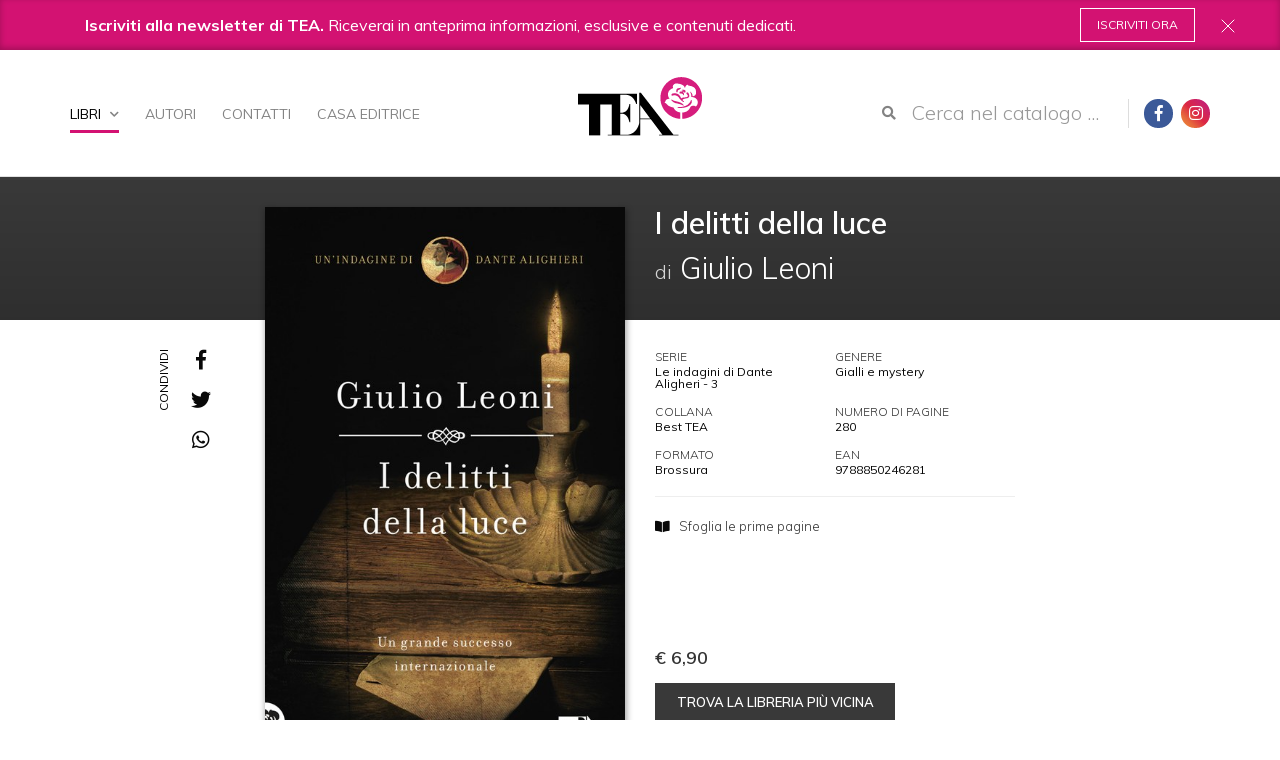

--- FILE ---
content_type: text/html;charset=utf-8
request_url: https://www.tealibri.it/libri/i-delitti-della-luce-9788850246281
body_size: 7010
content:
<!doctype html><html xmlns="http://www.w3.org/1999/xhtml" lang="it"> <head><meta charset="utf-8"><meta http-equiv="X-UA-Compatible" content="IE=edge"><meta name="viewport" content="width=device-width, initial-scale=1"><meta name="format-detection" content="telephone=no"><!-- Google Tag Manager --><script>(function(w,d,s,l,i){w[l]=w[l]||[];w[l].push({'gtm.start':
new Date().getTime(),event:'gtm.js'});var f=d.getElementsByTagName(s)[0],
j=d.createElement(s),dl=l!='dataLayer'?'&l='+l:'';j.async=true;j.src=
'https://www.googletagmanager.com/gtm.js?id='+i+dl;f.parentNode.insertBefore(j,f);
})(window,document,'script','dataLayer','GTM-MZ4H8TQ');</script><!-- End Google Tag Manager --><link href="https://fonts.googleapis.com/css?family=Muli:300,400,600,700,800,900|Belgrano" rel="stylesheet"><base href="https://www.tealibri.it/libri/i-delitti-della-luce-9788850246281"><!--[if lt IE 7]></base><![endif]--><meta property="og:title" content="TEA - I delitti della luce"><meta property="og:url" content="https://www.tealibri.it/libri/i-delitti-della-luce-9788850246281"><meta property="og:image" content="https://www.tealibri.it/libri/i-delitti-della-luce-9788850246281/image_large"><meta property="og:site_name" content="tealibri.it"><meta property="og:locale" content="it_IT"><title>Giulio Leoni - I delitti della luce &mdash; TEA Libri</title><link rel="stylesheet" type="text/css" href="https://www.tealibri.it/portal_css/TEA%20-%20Site%20Package/++resource++tea.site.fonts/css/dripicons.css"><link rel="stylesheet" type="text/css" href="https://www.tealibri.it/portal_css/TEA%20-%20Site%20Package/++resource++tea.site.fonts/css/fontawesome.min.css"><link rel="stylesheet" type="text/css" href="https://www.tealibri.it/portal_css/TEA%20-%20Site%20Package/++resource++tea.site.stylesheets/slick.css"><link rel="stylesheet" type="text/css" href="https://www.tealibri.it/portal_css/TEA%20-%20Site%20Package/++resource++tea.site.stylesheets/magnific-popup.css"><link rel="stylesheet" type="text/css" href="https://www.tealibri.it/portal_css/TEA%20-%20Site%20Package/bootstrap.css"><link rel="stylesheet" type="text/css" href="https://www.tealibri.it/portal_css/TEA%20-%20Site%20Package/base.css"><link rel="stylesheet" type="text/css" href="https://www.tealibri.it/portal_css/TEA%20-%20Site%20Package/public.css"><link rel="stylesheet" type="text/css" href="https://www.tealibri.it/portal_css/TEA%20-%20Site%20Package/columns.css"><link rel="stylesheet" type="text/css" href="https://www.tealibri.it/portal_css/TEA%20-%20Site%20Package/portlets.css"><link rel="stylesheet" type="text/css" href="https://www.tealibri.it/portal_css/TEA%20-%20Site%20Package/forms.css"><link rel="stylesheet" type="text/css" href="https://www.tealibri.it/portal_css/TEA%20-%20Site%20Package/print.css"><link rel="stylesheet" type="text/css" href="https://www.tealibri.it/portal_css/TEA%20-%20Site%20Package/++resource++mediatria.cookies.stylesheets/main.css"><link rel="stylesheet" type="text/css" href="https://www.tealibri.it/portal_css/TEA%20-%20Site%20Package/teaCustom.css"><!--[if lt IE 8]>    
    
    <link rel="stylesheet" type="text/css" href="https://www.tealibri.it/portal_css/TEA%20-%20Site%20Package/IEFixes.css" />
        <![endif]--><meta name="DC.creator" content="zope"><meta name="DC.format" content="text/html"><meta name="DC.language" content="it"><meta name="DC.date.modified" content="2019-07-18T04:28:53+01:00"><meta name="DC.date.created" content="2018-12-16T17:29:21+01:00"><meta name="DC.type" content="Book"><meta name="DC.distribution" content="Global"><meta name="robots" content="ALL"><meta name="distribution" content="Global"><link rel="canonical" href="https://www.tealibri.it/libri/i-delitti-della-luce-9788850246281"><link rel="shortcut icon" type="image/x-icon" href="https://www.tealibri.it/favicon.ico"><link rel="apple-touch-icon" href="https://www.tealibri.it/touch_icon.png"><link rel="search" href="https://www.tealibri.it/@@search" title="Cerca nel sito"><link rel="stylesheet" href="++resource++tea.site.stylesheets/magnific-popup.css"><!-- HTML5 Shim and Respond.js IE8 support of HTML5 elements and media queries --><!-- WARNING: Respond.js doesn't work if you view the page via file:// --><!--[if lt IE 9]>
      <script src="https://oss.maxcdn.com/html5shiv/3.7.2/html5shiv.min.js"></script>
      <script src="https://oss.maxcdn.com/respond/1.4.2/respond.min.js"></script>
      <![endif]--></head> <body class="template-book_view portaltype-book site-tea off section-libri subsection-i-delitti-della-luce-9788850246281 icons-on userrole-anonymous" dir="ltr"> <!-- Google Tag Manager (noscript) --> <noscript><iframe src="https://www.googletagmanager.com/ns.html?id=GTM-MZ4H8TQ" height="0" width="0" style="display:none;visibility:hidden"></iframe></noscript> <!-- End Google Tag Manager (noscript) --> <div id="portal-personaltools-wrapper"> </div> <div id="responsive-menu"> <div id="responsive-menu_inner" class="container"> <div class="mrow tablet-menu"> <div class="col-md-6 col-sm-8"> <div class="responsiveMenu_inner"> <h3><a href="https://www.tealibri.it/casa-editrice">Casa Editrice</a></h3> <div class="responsiveMenu_sub"> <h3><a href="https://www.tealibri.it/libri/">Libri</a></h3> <a href="https://www.tealibri.it/libri/novita">Novità</a> <a href="https://www.tealibri.it/libri/in-arrivo">In arrivo</a> <a href="https://www.tealibri.it/libri/generi">Generi</a> <a href="https://www.tealibri.it/libri/collane">Collane</a> </div> <h3><a href="https://www.tealibri.it/autori">Autori</a></h3> <h3><a href="https://www.tealibri.it/speciali">Speciali</a></h3> <h3><a href="https://www.tealibri.it/contatti">Contatti</a></h3> <h6><a href="https://www.tealibri.it/policy">Cookie Policy</a></h6> </div> </div> <div class="col-md-6 col-sm-4"> <div class="responsiveMenu_inner"> <div class="responsiveMenu_address"> <strong>Dove siamo</strong> Via Gherardini, 10 - 20145 Milano<br> Tel 02 34597625<br> </div> <div class="responsiveMenu_social"> <strong>Seguici su</strong> <a class="portalSocial" target="_blank" href="https://www.facebook.com/TEAlibri/" style="display:inline-block"><i class="fab fa-facebook-f"></i></a> <a class="portalSocial bg-instagram" href="https://www.instagram.com/tea.libri/" target="_blank" style="display:inline-block;margin-left: 5px"><i class="fab fa-instagram"></i></a> </div> </div> </div> </div> <div class="mrow smartphone-menu"> <div class="col-md-12"> <div class="responsiveMenu_inner"> <h3><a href="https://www.tealibri.it/casa-editrice">Casa Editrice</a></h3> <div class="responsiveMenu_sub"> <h3><a href="https://www.tealibri.it/libri/">Libri</a></h3> <div style="column-count: 2; padding: 0 110px"> <a href="https://www.tealibri.it/libri/novita">Novità</a> <a href="https://www.tealibri.it/libri/in-arrivo">In arrivo</a> <a href="https://www.tealibri.it/libri/generi">Generi</a> <a href="https://www.tealibri.it/libri/collane">Collane</a> </div> </div> <h3><a href="https://www.tealibri.it/autori">Autori</a></h3> <h3><a href="https://www.tealibri.it/speciali">Speciali</a></h3> <h3><a href="https://www.tealibri.it/contatti">Contatti</a></h3> </div> </div> <div class="col-md-12"> <div class="responsiveMenu_inner"> <h6><a href="https://www.tealibri.it/policy">Cookie Policy</a></h6> </div> </div> <div class="mrow"> <div class="col-md-12"> <div class="responsiveMenu_inner"> <div class="responsiveMenu_address"> <strong>Dove siamo</strong> Via Gherardini, 10 - 20145 Milano<br> Tel 02 34597625<br> </div> <div class="responsiveMenu_social"> <strong>Seguici su</strong> <a class="portalSocial" target="_blank" href="https://www.facebook.com/TEAlibri/" style="display:inline-block!important;"><i class="fab fa-facebook-f"></i></a> <a class="portalSocial bg-instagram" href="https://www.instagram.com/tea.libri/" target="_blank" style="display:inline-block!important;margin-left: 5px"><i class="fab fa-instagram"></i></a> </div> </div> </div> </div> </div> </div> </div> <div class="newsletter-banner js-newsletter"> <div class="container"> <div class="row"> <div class="col-md-12"> <div class="newsletter-banner__inner"> <p><b>Iscriviti alla newsletter di TEA.</b> Riceverai in anteprima informazioni, esclusive e contenuti dedicati.</p> <a class="btn-nl-banner js-close-banner" href="/newsletter">Iscriviti ora</a> </div> </div> </div> </div> <span class="nl-close js-close-banner" style="cursor: pointer"><img src="++resource++tea.site.images/close-x.svg" alt="close"></span> </div> <header id="header"> <div class="container"> <div id="portal-header"> <nav role="navigation" id="portal-globalnav"> <ul> <li id="portaltab-libri" class="selected"> <a id="libri-menu-trigger" href="https://www.tealibri.it/libri" title>Libri <i class="fa fa-chevron-down"></i></a> </li> <li id="portaltab-autori" class="plain"> <a href="https://www.tealibri.it/autori" title>Autori</a> </li> <li id="portaltab-contatti" class="plain"> <a href="https://www.tealibri.it/contatti" title>Contatti</a> </li> <li id="portaltab-casa-editrice" class="plain"> <a href="https://www.tealibri.it/casa-editrice" title>Casa Editrice</a> </li> </ul> </nav> <div id="dropdown-menu" style="display: none"> <div id="dropdown-menu-inner"> <div class="dropdownRow"> <a href="https://www.tealibri.it/libri/novita">Novità</a> </div> <div class="dropdownRow"> <a href="https://www.tealibri.it/libri/in-arrivo">In arrivo</a> </div> <div class="dropdownRow"> <a href="https://www.tealibri.it/libri/generi">Generi</a> </div> <div class="dropdownRow"> <a href="https://www.tealibri.it/libri/collane">Collane</a> </div> </div> <div id="dropdown-link"> <a href="https://www.tealibri.it/catalogo">Vedi tutti</a> </div> </div> <div id="trigger-menu"> <div id="bars"></div> </div> <a id="portal-logo" title="TEA Libri" accesskey="1" href="https://www.tealibri.it"> <img src="++resource++tea.site.images/tea-logo.svg" alt> </a> <div id="portal-right-outer"> <div id="search-responsive"><span>Cerca</span><i class="fas fa-search"></i></div> <div id="portal-searchbox"> <form id="searchGadget_form" role="search" method="post" class="searchForm form-inline" action="https://www.tealibri.it/catalogo"> <div class="LSBox form-group"> <button class="searchButton btn btn-default" type="submit" value="Cerca"><i class="fas fa-search"></i></button> <input name="search_key" type="text" size="18" title="Cerca nel catalogo ..." placeholder="Cerca nel catalogo ..." accesskey="4" class="searchField form-control" id="searchGadget"> <!--?<div class="LSResult" id="LSResult">--> <!--?<div class="LSShadow" id="LSShadow"></div>--> <!--?</div>--> </div> </form> </div> <div id="portal-social"> <a class="portalSocial" href="https://www.facebook.com/TEAlibri/" target="_blank"><i class="fab fa-facebook-f"></i></a> <a class="portalSocial bg-instagram" href="https://www.instagram.com/tea.libri/" target="_blank" style="margin-left: 5px"><i class="fab fa-instagram"></i></a> </div> </div> <p class="hiddenStructure"> <a accesskey="2" href="https://www.tealibri.it/libri/i-delitti-della-luce-9788850246281#content">Salta ai contenuti.</a> | <a accesskey="6" href="https://www.tealibri.it/libri/i-delitti-della-luce-9788850246281#portal-globalnav">Salta alla navigazione</a> </p> </div> </div> </header> <!-- status message --> <dl class="portalMessage info" id="kssPortalMessage" style="display:none"> <dt>Info</dt> <dd></dd> </dl> <div id="portal-columns"> <div id="portal-column-content"> <div id="viewlet-above-content"></div> <div class> <div id="content"> <div id="libro-view" itemscope itemtype="http://schema.org/Book" data-url="https://www.tealibri.it/libri/i-delitti-della-luce-9788850246281" data-color data-ean="9788850246281"> <div class="dynamicBackground" id="colored-header"> <div class="container"> <div class="mrow"> <div class="col-md-4 col-md-offset-6 col-sm-6 col-sm-offset-6"> <div id="text-header"> <h1 itemprop="name">I delitti della luce</h1> <h2 itemscope itemtype="http://schema.org/Person" itemprop="author" class="autori-1">di <a itemprop="url" content="https://www.tealibri.it/autori/giulio-leoni" href="https://www.tealibri.it/autori/giulio-leoni"><span itemprop="name">Giulio Leoni</span></a> </h2> <meta itemprop="publisher" content="TEA Libri"> </div> </div> </div> </div> </div> <div id="libro-top" data-url="https://www.tealibri.it/libri/i-delitti-della-luce-9788850246281" data-ean="9788850246281"> <div class="container"> <div class="mrow"> <div class="col-md-1 col-md-offset-1 col-sm-1 visible-sm visible-md visible-lg"> <div id="libro-sharing"> <a target="_blank" href="http://www.facebook.com/sharer/sharer.php?u=https://www.tealibri.it/libri/i-delitti-della-luce-9788850246281&text=Giulio Leoni - I delitti della luce - TEA Libri"> <i class="fab fa-facebook-f dynamicColorNoAlpha"></i> </a> <a target="_blank" href="https://twitter.com/share?url=https://www.tealibri.it/libri/i-delitti-della-luce-9788850246281&text=Giulio Leoni - I delitti della luce - TEA Libri"> <i class="fab fa-twitter dynamicColorNoAlpha"></i> </a> <a target="_blank" href="whatsapp://send?text=Giulio Leoni - I delitti della luce - TEA Libri%20https://www.tealibri.it/libri/i-delitti-della-luce-9788850246281"> <i class="fab fa-whatsapp dynamicColorNoAlpha"></i> </a> </div> </div> <div class="col-md-4 col-sm-5 col-xs-5 col-xss-6 col-xxxs-8 col-xxxs-offset-2" id="cover-wrapper"> <div id="libro-cover"> <meta itemprop="thumbnailUrl" content="https://www.tealibri.it/libri/i-delitti-della-luce-9788850246281/image_large"> <img id="cover" itemprop="image" content="https://www.tealibri.it/libri/i-delitti-della-luce-9788850246281/image" src="https://www.tealibri.it/libri/i-delitti-della-luce-9788850246281/image_large" alt="I delitti della luce"> </div> <div id="libro-price" itemprop="offers" itemscope itemtype="http://schema.org/Offer"> <span itemprop="price">€ 6,90</span> <a class="dynamicBackground" target="_blank" itemprop="url" href="https://www.illibraio.it/librerie?utm_source=BottoneTrovaLibreria&utm_medium=I delitti della luce&utm_campaign=TEA">Trova la libreria più vicina</a> <a class="dynamicBackground buy-btn" href="#" target="_blank">Acquista online</a> <div class="tendinaBuy"> <div class="dynamicBackground fakeBackground"></div> <a target="_blank" style="padding-top: 8px;padding-bottom: 8px;" itemprop="url" href="https://clkuk.tradedoubler.com/click?p(217249)a(2390779)g(20336894)url(https://www.ibs.it/libro/e/9788850246281)"> <img style="height:20px;width:auto" src="++resource++tea.site.images/ibs-logo.svg"> </a> <a target="_blank" style="padding-top: 8px;padding-bottom: 8px;" itemprop="url" href="https://www.amazon.it/dp/8850246285/ref=nosim?tag=tealibri-21"> <img style="height:22px;width:auto" src="++resource++tea.site.images/amazon-logo-white.svg"> </a> </div> </div> </div> <div class="col-md-4 col-sm-6 col-xs-7 col-xss-12 col-xxxs-12 col-xss-offset-0" id="info-wrapper"> <div id="libro-info"> <div class="libroInfoCol"> <h6>Serie</h6> <a class="dynamicColorNoAlpha" href="https://www.tealibri.it/serie/le-indagini-di-dante-aligheri"> Le indagini di Dante Aligheri - 3 </a> </div> <div class="libroInfoCol"> <h6>Genere</h6> <a class="dynamicColorNoAlpha" href="https://www.tealibri.it/generi/gialli-e-mystery"><span itemprop="genre">Gialli e mystery</span></a> </div> <div class="libroInfoCol"> <h6>Collana</h6> <a class="dynamicColorNoAlpha" href="https://www.tealibri.it/collane/best-tea"> Best TEA </a> </div> <div class="libroInfoCol"> <h6>Numero di pagine</h6> <span class="dynamicColorNoAlpha" itemprop="numberOfPages">280</span> </div> <div class="libroInfoCol"> <h6>Formato</h6> <span class="dynamicColorNoAlpha" itemprop="bookFormat">Brossura</span> </div> <div class="libroInfoCol"> <h6>Ean</h6> <span class="dynamicColorNoAlpha" itemprop="isbn">9788850246281</span> </div> <div id="anteprima-wrapper" style="opacity: 0; height: 44px"> <hr> <a target="_blank" class="btn-sfogliabile" href style="display: none"><i class="fas fa-book-open dynamicColorNoAlpha"></i> <span>Sfoglia le prime pagine</span></a> </div> </div> </div> </div> </div> </div> <div id="libro-bottom"> <div class="container"> <div class="mrow"> </div> </div> </div> <div id="libro-description"> <div class="container"> <div class="mrow"> <div class="col-md-offset-2 col-md-8 col-sm-offset-1 col-sm-10"> <div itemprop="description"><p><strong>Un'indagine di Dante Alighieri</strong></p><p>Firenze, agosto 1300. Dante Alighieri, ancora per poco priore della città, viene chiamato nelle paludi dell'Arno, dove è stata trovata una galea arenata. A bordo, centinaia di cadaveri e i resti di un misterioso meccanismo. Da dove è giunta quella nave? E perché, dopo poche ore, viene ferocemente assassinato l'architetto di Federico II, artefice di un enigmatico castello in mezzo al nulla? Uno spettro sembra riemergere dal passato: cinquant'anni prima l'imperatore Federico, perennemente avido di conoscenza, è morto sulla soglia di un'ultima, straordinaria rivelazione. Ora il cerchio sta per chiudersi. Chi cerca di impedirlo? Dante ha solo poche ore prima che scada il suo mandato: gli basteranno per scoprire l'assassino e fermare così il fiume di sangue che dilaga a Firenze?<br></p></div> </div> </div> </div> </div> <div id="libro-mini-slider"> <div class="container"> <div class="mrow"> <div class="col-md-offset-2 col-md-8 col-sm-offset-1 col-sm-10"> <h6 class="miniTitle"><a class="dynamicColorNoAlpha" href="https://www.tealibri.it/serie/le-indagini-di-dante-aligheri">Le indagini di Dante Aligheri</a></h6> <div class="miniSlider mrow"> <div id="libro-serie-slider"> <div class="slideBook"> <div class="bookBox"> <div class="bookBoxImg" style="background:url(https://www.tealibri.it/libri/giulio-leoni-le-indagini-di-dante-alighieri-volume-primo-9788850261451/image_preview) no-repeat center center /cover"> <a href="https://www.tealibri.it/libri/giulio-leoni-le-indagini-di-dante-alighieri-volume-primo-9788850261451"></a> </div> <div class="bookBoxText"> <span>&nbsp;</span> <h3><a href="https://www.tealibri.it/libri/giulio-leoni-le-indagini-di-dante-alighieri-volume-primo-9788850261451">Le indagini di Dante Alighieri - volume primo</a></h3> </div> </div> </div> <div class="slideBook"> <div class="bookBox"> <div class="bookBoxImg" style="background:url(https://www.tealibri.it/libri/giulio-leoni-i-delitti-del-mosaico-9788850272549/image_preview) no-repeat center center /cover"> <a href="https://www.tealibri.it/libri/giulio-leoni-i-delitti-del-mosaico-9788850272549"></a> </div> <div class="bookBoxText"> <span>1</span> <h3><a href="https://www.tealibri.it/libri/giulio-leoni-i-delitti-del-mosaico-9788850272549">I delitti del mosaico</a></h3> </div> </div> </div> <div class="slideBook"> <div class="bookBox"> <div class="bookBoxImg" style="background:url(https://www.tealibri.it/libri/giulio-leoni-i-delitti-della-medusa-9788850272556/image_preview) no-repeat center center /cover"> <a href="https://www.tealibri.it/libri/giulio-leoni-i-delitti-della-medusa-9788850272556"></a> </div> <div class="bookBoxText"> <span>2</span> <h3><a href="https://www.tealibri.it/libri/giulio-leoni-i-delitti-della-medusa-9788850272556">I delitti della Medusa</a></h3> </div> </div> </div> <div class="slideBook"> <div class="bookBox"> <div class="bookBoxImg" style="background:url(https://www.tealibri.it/libri/i-delitti-della-luce-9788850246281/image_preview) no-repeat center center /cover"> <a href="https://www.tealibri.it/libri/i-delitti-della-luce-9788850246281"></a> </div> <div class="bookBoxText"> <span>3</span> <h3><a href="https://www.tealibri.it/libri/i-delitti-della-luce-9788850246281">I delitti della luce</a></h3> </div> </div> </div> <div class="slideBook"> <div class="bookBox"> <div class="bookBoxImg" style="background:url(https://www.tealibri.it/libri/giulio-leoni-la-crociata-delle-tenebre-9788850246298/image_preview) no-repeat center center /cover"> <a href="https://www.tealibri.it/libri/giulio-leoni-la-crociata-delle-tenebre-9788850246298"></a> </div> <div class="bookBoxText"> <span>4</span> <h3><a href="https://www.tealibri.it/libri/giulio-leoni-la-crociata-delle-tenebre-9788850246298">La crociata delle tenebre</a></h3> </div> </div> </div> <div class="slideBook"> <div class="bookBox"> <div class="bookBoxImg" style="background:url(https://www.tealibri.it/libri/giulio-leoni-la-sindone-del-diavolo-9788850250400/image_preview) no-repeat center center /cover"> <a href="https://www.tealibri.it/libri/giulio-leoni-la-sindone-del-diavolo-9788850250400"></a> </div> <div class="bookBoxText"> <span>5</span> <h3><a href="https://www.tealibri.it/libri/giulio-leoni-la-sindone-del-diavolo-9788850250400">La sindone del diavolo</a></h3> </div> </div> </div> <div class="slideBook"> <div class="bookBox"> <div class="bookBoxImg" style="background:url(https://www.tealibri.it/libri/giulio-leoni-il-manoscritto-delle-anime-perdute-9788850252701/image_preview) no-repeat center center /cover"> <a href="https://www.tealibri.it/libri/giulio-leoni-il-manoscritto-delle-anime-perdute-9788850252701"></a> </div> <div class="bookBoxText"> <span>6</span> <h3><a href="https://www.tealibri.it/libri/giulio-leoni-il-manoscritto-delle-anime-perdute-9788850252701">Il manoscritto delle anime perdute</a></h3> </div> </div> </div> <div class="slideBook"> <div class="bookBox"> <div class="bookBoxImg" style="background:url(https://www.tealibri.it/libri/giulio-leoni-i-delitti-dei-nove-cieli-9788850259557/image_preview) no-repeat center center /cover"> <a href="https://www.tealibri.it/libri/giulio-leoni-i-delitti-dei-nove-cieli-9788850259557"></a> </div> <div class="bookBoxText"> <span>7</span> <h3><a href="https://www.tealibri.it/libri/giulio-leoni-i-delitti-dei-nove-cieli-9788850259557">I delitti dei nove cieli</a></h3> </div> </div> </div> <div class="slideBook"> <div class="bookBox"> <div class="bookBoxImg" style="background:url(https://www.tealibri.it/libri/giulio-leoni-lultimo-segreto-di-dante-9788850267217/image_preview) no-repeat center center /cover"> <a href="https://www.tealibri.it/libri/giulio-leoni-lultimo-segreto-di-dante-9788850267217"></a> </div> <div class="bookBoxText"> <span>8</span> <h3><a href="https://www.tealibri.it/libri/giulio-leoni-lultimo-segreto-di-dante-9788850267217">L'ultimo segreto di Dante</a></h3> </div> </div> </div> </div> </div> <h6 class="miniTitle">Gli altri libri di <a class="dynamicColorNoAlpha" href="https://www.tealibri.it/autori/giulio-leoni">Giulio Leoni</a></h6> <div class="miniSlider mrow"> <div id="libro-autore-slider"> <div class="slideBook"> <div class="bookBox"> <div class="bookBoxImg" style="background:url(https://www.tealibri.it/libri/giulio-leoni-la-donna-sulla-luna-9788850264803/image_preview) no-repeat center center /cover"> <a href="https://www.tealibri.it/libri/giulio-leoni-la-donna-sulla-luna-9788850264803"></a> </div> <div class="bookBoxText"> <h3>La donna sulla luna</h3> </div> </div> </div> <div class="slideBook"> <div class="bookBox"> <div class="bookBoxImg" style="background:url(https://www.tealibri.it/libri/giulio-leoni-e-trentuno-con-la-morte-9788850259106/image_preview) no-repeat center center /cover"> <a href="https://www.tealibri.it/libri/giulio-leoni-e-trentuno-con-la-morte-9788850259106"></a> </div> <div class="bookBoxText"> <h3>E trentuno con la morte</h3> </div> </div> </div> <div class="slideBook"> <div class="bookBox"> <div class="bookBoxImg" style="background:url(https://www.tealibri.it/libri/giulio-leoni-la-regola-delle-ombre-9788850249336/image_preview) no-repeat center center /cover"> <a href="https://www.tealibri.it/libri/giulio-leoni-la-regola-delle-ombre-9788850249336"></a> </div> <div class="bookBoxText"> <h3>La regola delle ombre</h3> </div> </div> </div> <div class="slideBook"> <div class="bookBox"> <div class="bookBoxImg" style="background:url(https://www.tealibri.it/libri/giulio-leoni-locchio-di-dio-9788850244317/image_preview) no-repeat center center /cover"> <a href="https://www.tealibri.it/libri/giulio-leoni-locchio-di-dio-9788850244317"></a> </div> <div class="bookBoxText"> <h3>L'Occhio di Dio</h3> </div> </div> </div> <div class="slideBook"> <div class="bookBox"> <div class="bookBoxImg" style="background:url(https://www.tealibri.it/libri/giulio-leoni-il-testamento-del-papa-9788850238002/image_preview) no-repeat center center /cover"> <a href="https://www.tealibri.it/libri/giulio-leoni-il-testamento-del-papa-9788850238002"></a> </div> <div class="bookBoxText"> <h3>Il testamento del papa</h3> </div> </div> </div> </div> </div> </div> </div> </div> </div> <div id="libro-mega-slider"> <div class="container"> <div class="megaSlider"> <h6>DELLO STESSO GENERE</h6> <div id="libro-genere-slider" class="mrow"> <div class="slideBook"> <div class="bookBox"> <div class="bookBoxImg" style="background:url(https://www.tealibri.it/libri/hay-kan-nesser-partita-a-scacchi-sotto-il-vulcano-9788850275052/image_preview) no-repeat center center /cover"> <a href="https://www.tealibri.it/libri/hay-kan-nesser-partita-a-scacchi-sotto-il-vulcano-9788850275052"></a> </div> <div class="bookBoxText"> <h3><a href="https://www.tealibri.it/libri/hay-kan-nesser-partita-a-scacchi-sotto-il-vulcano-9788850275052">Partita a scacchi sotto il vulcano</a></h3> <h4> <a href="https://www.tealibri.it/autori/hakan-nesser">Håkan Nesser</a> </h4> </div> </div> </div> <div class="slideBook"> <div class="bookBox"> <div class="bookBoxImg" style="background:url(https://www.tealibri.it/libri/ilaria-tuti-luce-della-notte-9788850274475/image_preview) no-repeat center center /cover"> <a href="https://www.tealibri.it/libri/ilaria-tuti-luce-della-notte-9788850274475"></a> </div> <div class="bookBoxText"> <h3><a href="https://www.tealibri.it/libri/ilaria-tuti-luce-della-notte-9788850274475">Luce della notte</a></h3> <h4> <a href="https://www.tealibri.it/autori/ilaria-tuti">Ilaria Tuti</a> </h4> </div> </div> </div> <div class="slideBook"> <div class="bookBox"> <div class="bookBoxImg" style="background:url(https://www.tealibri.it/libri/harlan-coben-ovunque-tu-sia-9788850274437/image_preview) no-repeat center center /cover"> <a href="https://www.tealibri.it/libri/harlan-coben-ovunque-tu-sia-9788850274437"></a> </div> <div class="bookBoxText"> <h3><a href="https://www.tealibri.it/libri/harlan-coben-ovunque-tu-sia-9788850274437">Ovunque tu sia</a></h3> <h4> <a href="https://www.tealibri.it/autori/harlan-coben">Harlan Coben</a> </h4> </div> </div> </div> <div class="slideBook"> <div class="bookBox"> <div class="bookBoxImg" style="background:url(https://www.tealibri.it/libri/carmella-lowkis-le-trafficanti-di-anime-9788850274406/image_preview) no-repeat center center /cover"> <a href="https://www.tealibri.it/libri/carmella-lowkis-le-trafficanti-di-anime-9788850274406"></a> </div> <div class="bookBoxText"> <h3><a href="https://www.tealibri.it/libri/carmella-lowkis-le-trafficanti-di-anime-9788850274406">Le trafficanti di anime</a></h3> <h4> <a href="https://www.tealibri.it/autori/carmella-lowkis">Carmella Lowkis</a> </h4> </div> </div> </div> <div class="slideBook"> <div class="bookBox"> <div class="bookBoxImg" style="background:url(https://www.tealibri.it/libri/ellis-peters-la-missione-di-fratello-cadfael-9788850274109/image_preview) no-repeat center center /cover"> <a href="https://www.tealibri.it/libri/ellis-peters-la-missione-di-fratello-cadfael-9788850274109"></a> </div> <div class="bookBoxText"> <h3><a href="https://www.tealibri.it/libri/ellis-peters-la-missione-di-fratello-cadfael-9788850274109">La missione di fratello Cadfael</a></h3> <h4> <a href="https://www.tealibri.it/autori/ellis-peters">Ellis Peters</a> </h4> </div> </div> </div> <div class="slideBook"> <div class="bookBox"> <div class="bookBoxImg" style="background:url(https://www.tealibri.it/libri/ellis-peters-lapprendista-eretico-9788850274116/image_preview) no-repeat center center /cover"> <a href="https://www.tealibri.it/libri/ellis-peters-lapprendista-eretico-9788850274116"></a> </div> <div class="bookBoxText"> <h3><a href="https://www.tealibri.it/libri/ellis-peters-lapprendista-eretico-9788850274116">L'apprendista eretico</a></h3> <h4> <a href="https://www.tealibri.it/autori/ellis-peters">Ellis Peters</a> </h4> </div> </div> </div> <div class="slideBook"> <div class="bookBox"> <div class="bookBoxImg" style="background:url(https://www.tealibri.it/libri/ellis-peters-il-monaco-prigioniero-9788850274093/image_preview) no-repeat center center /cover"> <a href="https://www.tealibri.it/libri/ellis-peters-il-monaco-prigioniero-9788850274093"></a> </div> <div class="bookBoxText"> <h3><a href="https://www.tealibri.it/libri/ellis-peters-il-monaco-prigioniero-9788850274093">Il monaco prigioniero</a></h3> <h4> <a href="https://www.tealibri.it/autori/ellis-peters">Ellis Peters</a> </h4> </div> </div> </div> <div class="slideBook"> <div class="bookBox"> <div class="bookBoxImg" style="background:url(https://www.tealibri.it/libri/ellis-peters-una-luce-sulla-strada-per-woodstock-9788850276110/image_preview) no-repeat center center /cover"> <a href="https://www.tealibri.it/libri/ellis-peters-una-luce-sulla-strada-per-woodstock-9788850276110"></a> </div> <div class="bookBoxText"> <h3><a href="https://www.tealibri.it/libri/ellis-peters-una-luce-sulla-strada-per-woodstock-9788850276110">Una luce sulla strada per Woodstock</a></h3> <h4> <a href="https://www.tealibri.it/autori/ellis-peters">Ellis Peters</a> </h4> </div> </div> </div> <div class="slideBook"> <div class="bookBox"> <div class="bookBoxImg" style="background:url(https://www.tealibri.it/libri/ellis-peters-la-penitenza-di-fratello-cadfael-9788850276103/image_preview) no-repeat center center /cover"> <a href="https://www.tealibri.it/libri/ellis-peters-la-penitenza-di-fratello-cadfael-9788850276103"></a> </div> <div class="bookBoxText"> <h3><a href="https://www.tealibri.it/libri/ellis-peters-la-penitenza-di-fratello-cadfael-9788850276103">La penitenza di fratello Cadfael</a></h3> <h4> <a href="https://www.tealibri.it/autori/ellis-peters">Ellis Peters</a> </h4> </div> </div> </div> <div class="slideBook"> <div class="bookBox"> <div class="bookBoxImg" style="background:url(https://www.tealibri.it/libri/ellis-peters-un-sacrilegio-per-fratello-cadfael-9788850276097/image_preview) no-repeat center center /cover"> <a href="https://www.tealibri.it/libri/ellis-peters-un-sacrilegio-per-fratello-cadfael-9788850276097"></a> </div> <div class="bookBoxText"> <h3><a href="https://www.tealibri.it/libri/ellis-peters-un-sacrilegio-per-fratello-cadfael-9788850276097">Un sacrilegio per fratello Cadfael</a></h3> <h4> <a href="https://www.tealibri.it/autori/ellis-peters">Ellis Peters</a> </h4> </div> </div> </div> <div class="slideBook"> <div class="bookBox"> <div class="bookBoxImg" style="background:url(https://www.tealibri.it/libri/patrick-sa1-4skind-il-profumo-9788850273973/image_preview) no-repeat center center /cover"> <a href="https://www.tealibri.it/libri/patrick-sa1-4skind-il-profumo-9788850273973"></a> </div> <div class="bookBoxText"> <h3><a href="https://www.tealibri.it/libri/patrick-sa1-4skind-il-profumo-9788850273973">Il profumo</a></h3> <h4> <a href="https://www.tealibri.it/autori/patrick-suskind">Patrick Süskind</a> </h4> </div> </div> </div> <div class="slideBook"> <div class="bookBox"> <div class="bookBoxImg" style="background:url(https://www.tealibri.it/libri/un-lungo-capodanno-in-noir-9788850273805/image_preview) no-repeat center center /cover"> <a href="https://www.tealibri.it/libri/un-lungo-capodanno-in-noir-9788850273805"></a> </div> <div class="bookBoxText"> <h3><a href="https://www.tealibri.it/libri/un-lungo-capodanno-in-noir-9788850273805">Un lungo Capodanno in noir</a></h3> <h4> <a href="https://www.tealibri.it/autori/aa-vv"> Aa.Vv.</a> </h4> </div> </div> </div> </div> </div> </div> </div> <div id="responsive-sharing"> <div class="container"> <span>Condividi</span> <div id="responsive-sharing-inner"> <a target="_blank" href="http://www.facebook.com/sharer/sharer.php?u=https://www.tealibri.it/libri/i-delitti-della-luce-9788850246281&text=Giulio Leoni - I delitti della luce - TEA Libri"> <i class="fab fa-facebook-f dynamicColorNoAlpha"></i> </a> <a target="_blank" href="https://twitter.com/share?url=https://www.tealibri.it/libri/i-delitti-della-luce-9788850246281&text=Giulio Leoni - I delitti della luce - TEA Libri"> <i class="fab fa-twitter dynamicColorNoAlpha"></i> </a> <a target="_blank" href="whatsapp://send?text=Giulio Leoni - I delitti della luce - TEA Libri%20https://www.tealibri.it/libri/i-delitti-della-luce-9788850246281"> <i class="fab fa-whatsapp dynamicColorNoAlpha"></i> </a> </div> </div> </div> </div> </div> </div> <div id="viewlet-below-content"><div id="portal-breadcrumb"> <div class="container"> <ul class="breadcrumb"> <li id="breadcrumbs-home"> <a href="https://www.tealibri.it">Home</a> </li> <li id="breadcrumbs-1" dir="ltr"> <a href="https://www.tealibri.it/libri">Libri</a> </li> <li id="breadcrumbs-2" dir="ltr"> <span class="active">I delitti della luce</span> </li> </ul> </div> </div> </div> </div> </div> <footer id="footer"> <div id="portal-siteactions"> </div> <div id="portal-footer"> <div class="container"> <div class="mrow"> <div class="col-md-4 col-sm-4"> <a class="footer-logo" href> <img height="50" src="++resource++tea.site.images/tea-logo.svg" alt> </a> <div class="footer-quote"> <strong>Grandi best seller</strong> per tutte le tasche </div> </div> <div class="col-md-6 col-sm-6"> <div class="mrow"> <div class="col-md-6 col-sm-6"> <div class="footer-menu"> <h2><a href="/casa-editrice">Casa Editrice</a></h2> <h2><a href="/libri">Libri</a></h2> <div class="footer-submenu"> <h3><a href="/libri/novita">Novità</a></h3> <h3><a href="/libri/in-arrivo">In arrivo</a></h3> <h3><a href="/libri/generi">Generi</a></h3> <h3><a href="/libri/collane">Collane</a></h3> </div> </div> </div> <div class="col-md-6 col-sm-6"> <div class="footer-menu"> <h2><a href="/autori">Autori</a></h2> <h2><a href="/speciali">Speciali</a></h2> <h2><a href="/contatti">Contatti</a></h2> </div> </div> </div> </div> <div class="col-md-2 col-sm-2"> <h6 class="miniLabel">Seguici su</h6> <div class="socialWrapper"> <a href="https://www.facebook.com/TEAlibri/" target="_blank" class="portalSocial"><i class="fab fa-facebook-f"></i></a> <a class="portalSocial bg-instagram" href="https://www.instagram.com/tea.libri/" target="_blank" style="margin-left: 5px"><i class="fab fa-instagram"></i></a> </div> </div> </div> </div> </div> <div id="portal-colophon"> <div class="container"> <div class="row"> <div class="col-md-6" style="padding: 0"> <div class="gruppo-gems"> <span>TEA - Tascabili degli Editori Associati S.r.l. | All rights reserved &copy; 2026 | P.IVA: 09691220157</span> <span>Una casa editrice del Gruppo editoriale Mauri Spagnol</span><br> <a href="http://www.maurispagnol.it" target="_blank"><img alt="Gruppo editoriale Mauri Spagnol" src="logo-full.png"></a> </div> </div> <div class="col-md-5" style="padding: 0"> <p style="color:#666; font-size: 10px">Il sito tealibri.it partecipa ai programmi di affiliazione dei negozi IBS.it e Amazon EU, forme di accordo che consentono ai siti di recepire una piccola quota dei ricavi sui prodotti linkati e poi acquistati dagli utenti, senza variazione di prezzo per questi ultimi.</p> </div> <div class="col-md-1" style="padding: 0"> <ul> <li><a href="https://www.tealibri.it/policy">Cookie Policy</a></li> </ul> </div> </div> </div> </div> </footer> <script type="text/javascript" src="https://www.tealibri.it/portal_javascripts/TEA%20-%20Site%20Package/jquery-1.11.1.min.js"></script> <script type="text/javascript" src="https://www.tealibri.it/portal_javascripts/TEA%20-%20Site%20Package/++resource++tea.site.javascripts/teaCustom.js"></script> <script type="text/javascript" src="https://www.tealibri.it/portal_javascripts/TEA%20-%20Site%20Package/modernizr.js"></script> <script type="text/javascript" src="https://www.tealibri.it/portal_javascripts/TEA%20-%20Site%20Package/++resource++tea.site.javascripts/jquery.magnific-popup.min.js"></script> <script type="text/javascript" src="https://www.tealibri.it/portal_javascripts/TEA%20-%20Site%20Package/++resource++tea.site.javascripts/slick.min.js"></script> <script type="text/javascript" src="https://www.tealibri.it/portal_javascripts/TEA%20-%20Site%20Package/bootstrap.min.js"></script> <script type="text/javascript" src="https://www.tealibri.it/portal_javascripts/TEA%20-%20Site%20Package/register_function.js"></script> <script type="text/javascript" src="https://www.tealibri.it/portal_javascripts/TEA%20-%20Site%20Package/plone_javascript_variables.js"></script> <script type="text/javascript" src="https://www.tealibri.it/portal_javascripts/TEA%20-%20Site%20Package/++resource++plone.app.jquerytools.js"></script> <script type="text/javascript" src="https://www.tealibri.it/portal_javascripts/TEA%20-%20Site%20Package/++resource++plone.app.jquerytools.form.js"></script> <script type="text/javascript" src="https://www.tealibri.it/portal_javascripts/TEA%20-%20Site%20Package/++resource++plone.app.jquerytools.overlayhelpers.js"></script> <script type="text/javascript" src="https://www.tealibri.it/portal_javascripts/TEA%20-%20Site%20Package/++resource++plone.app.jquerytools.dateinput.js"></script> <script type="text/javascript" src="https://www.tealibri.it/portal_javascripts/TEA%20-%20Site%20Package/++resource++plone.app.jquerytools.tooltip.js"></script> <script type="text/javascript" src="https://www.tealibri.it/portal_javascripts/TEA%20-%20Site%20Package/nodeutilities.js"></script> <script type="text/javascript" src="https://www.tealibri.it/portal_javascripts/TEA%20-%20Site%20Package/cookie_functions.js"></script> <script type="text/javascript" src="https://www.tealibri.it/portal_javascripts/TEA%20-%20Site%20Package/livesearch.js"></script> <script type="text/javascript" src="https://www.tealibri.it/portal_javascripts/TEA%20-%20Site%20Package/select_all.js"></script> <script type="text/javascript" src="https://www.tealibri.it/portal_javascripts/TEA%20-%20Site%20Package/dragdropreorder.js"></script> <script type="text/javascript" src="https://www.tealibri.it/portal_javascripts/TEA%20-%20Site%20Package/collapsiblesections.js"></script> <script type="text/javascript" src="https://www.tealibri.it/portal_javascripts/TEA%20-%20Site%20Package/form_tabbing.js"></script> <script type="text/javascript" src="https://www.tealibri.it/portal_javascripts/TEA%20-%20Site%20Package/popupforms.js"></script> <script type="text/javascript" src="https://www.tealibri.it/portal_javascripts/TEA%20-%20Site%20Package/jquery.highlightsearchterms.js"></script> <script type="text/javascript" src="https://www.tealibri.it/portal_javascripts/TEA%20-%20Site%20Package/first_input_focus.js"></script> <script type="text/javascript" src="https://www.tealibri.it/portal_javascripts/TEA%20-%20Site%20Package/toc.js"></script> <script type="text/javascript" src="https://www.tealibri.it/portal_javascripts/TEA%20-%20Site%20Package/collapsibleformfields.js"></script> <script type="text/javascript" src="https://www.tealibri.it/portal_javascripts/TEA%20-%20Site%20Package/dropdown.js"></script> <script type="text/javascript" src="https://www.tealibri.it/portal_javascripts/TEA%20-%20Site%20Package/inline_validation.js"></script> <script type="text/javascript" src="https://www.tealibri.it/portal_javascripts/TEA%20-%20Site%20Package/kss-bbb.js"></script> <script type="text/javascript" src="https://www.tealibri.it/portal_javascripts/TEA%20-%20Site%20Package/++resource++jsi18n.js"></script> <script type="text/javascript" src="https://www.tealibri.it/portal_javascripts/TEA%20-%20Site%20Package/++resource++search.js"></script> <script type="text/javascript" src="https://www.tealibri.it/portal_javascripts/TEA%20-%20Site%20Package/++resource++mediatria.cookies.javascripts/main.js"></script> <script type="text/javascript" src="https://www.tealibri.it/portal_javascripts/TEA%20-%20Site%20Package/temp.js"></script> <script src="++resource++tea.site.javascripts/jquery.magnific-popup.min.js"></script> <script src="++resource++tea.site.javascripts/libro_view.js"></script> </body> </html> 

--- FILE ---
content_type: text/css;charset=utf-8
request_url: https://www.tealibri.it/portal_css/TEA%20-%20Site%20Package/print.css
body_size: 739
content:

/* - print.css - */
@media print{body{font-family:"Helvetica Neue", Arial, FreeSans, sans-serif}h1,h2,h3,h4,h5,h6{font-family:"Helvetica Neue", Arial, FreeSans, sans-serif;font-weight:bold;line-height:125%;page-break-inside:avoid;page-break-after:avoid}h1,h2{letter-spacing:-0.05em}a{text-decoration:none;border-bottom:0.1em solid gray;color:black}#portal-column-content{width:95%}.documentDescription{font-weight:bold}pre{border:1pt dotted black;white-space:pre;font-size:8pt;overflow:auto;padding:1em}table.listing,table.listing td{border:1pt solid black;border-collapse:collapse}table.listing td,table.listing th{padding:6px}div.pageBreak{page-break-before:always}#content dt{margin:1em 0 0.625em}#content p,#content table{margin-bottom:0.625em;margin-top:0.625em}#content .documentDescription,#content #description{margin:0.5em 0 1.31em}div.top,#portal-logo,#portal-siteactions,.hiddenStructure,#portal-searchbox,#portal-globalnav,#portal-personaltools,#portal-breadcrumbs,#edit-bar,#portal-column-one,#portal-column-two,#portal-languageselector,.contentViews,.contentActions,.help,.legend,.portalMessage,.documentActions,.netscape4,#viewlet-below-content .reply,#viewlet-below-content .discussion,#kss-spinner,#review-history,#content-history,.listingBar,#portal-footer,#portal-colophon,.skipnav,#kss-spinner,#review-history,#content-history,.listingBar,.link-presentation,input.standalone,.overlay,.managePortletsFallback,.close,.link-parent,.draggingHook,#foldercontents-order-column,input.context,.visualNoPrint{display:none}.image-left{float:left;clear:both;margin:0.5em 1em 0.5em 0;border:0.4pt solid Black}.image-inline{float:none}.image-right{float:right;clear:both;margin:0.5em;border:0.4pt solid Black}dd.image-caption{text-align:left;padding:0;margin:0}dl.captioned{padding:0.8em}.newsImageContainer{float:right;margin:0 0 0.5em 1em;width:16em}}



--- FILE ---
content_type: application/x-javascript;charset=utf-8
request_url: https://www.tealibri.it/portal_javascripts/TEA%20-%20Site%20Package/plone_javascript_variables.js
body_size: 230
content:

/* - plone_javascript_variables.js - */
var portal_url = 'https://www.tealibri.it';
var base_url = 'https://www.tealibri.it/libri/i-delitti-della-luce-9788850246281';
var form_modified_message = 'Il modulo non è stato salvato. Tutte le modifiche che hai apportato saranno perse';
var form_resubmit_message = 'Hai già premuto il pulsante di conferma. Vuoi veramente inviare di nuovo questo modulo?';
var external_links_open_new_window = 'false';
var mark_special_links = 'false';
var ajax_noresponse_message = 'Nessuna risposta dal server. Riprova più tardi';



--- FILE ---
content_type: text/plain; charset=utf-8
request_url: https://www.tealibri.it/libri/i-delitti-della-luce-9788850246281/@@get-ajax-contents?ean=9788850246281&type=anteprima
body_size: 25
content:
{"url": "https://edigita.cantook.net/o/3/p/9788850246281?l=it&autoadd=1", "status": true}

--- FILE ---
content_type: image/svg+xml
request_url: https://www.tealibri.it/libri/++resource++tea.site.images/tea-logo.svg
body_size: 13543
content:
<?xml version="1.0" encoding="UTF-8"?>
<svg width="125px" height="59px" viewBox="0 0 125 59" version="1.1" xmlns="http://www.w3.org/2000/svg" xmlns:xlink="http://www.w3.org/1999/xlink">
    <!-- Generator: Sketch 49.2 (51160) - http://www.bohemiancoding.com/sketch -->
    <title>Logo</title>
    <desc>Created with Sketch.</desc>
    <defs>
        <polygon id="path-1" points="0.146604192 58.4950728 124.669762 58.4950728 124.669762 0.0904059187 0.146604192 0.0904059187"></polygon>
    </defs>
    <g id="Grafica-revisionata" stroke="none" stroke-width="1" fill="none" fill-rule="evenodd">
        <g id="Homepage" transform="translate(-658.000000, -25.000000)">
            <g id="Header">
                <g id="Logo" transform="translate(658.000000, 25.000000)">
                    <mask id="mask-2" fill="white">
                        <use xlink:href="#path-1"></use>
                    </mask>
                    <g id="Clip-2"></g>
                    <path d="M111.130865,29.0618377 C112.093566,28.4729776 113.772184,27.2366156 114.246204,25.6141958 L114.248647,25.609309 L114.251091,25.6044222 C114.387921,25.0253356 114.409912,24.4022678 114.314619,23.8647191 C114.260864,23.5568503 114.126477,23.0290752 113.823495,22.9557731 C113.686664,22.9142353 113.500966,22.972877 113.430107,23.2416513 L113.430107,23.2392079 C112.733737,25.5775448 110.708156,27.7595038 108.267196,28.8003936 L108.262309,28.8003936 C107.030834,29.3648197 105.581896,29.7313302 103.702919,29.9561233 C103.079851,30.0318688 102.432349,30.051416 101.806838,30.0685199 L101.469648,30.0807369 C101.418337,30.0807369 101.132459,30.0953973 100.849024,30.1247181 C100.267494,30.1833598 100.147767,30.2468883 100.086682,30.3763887 C100.045144,30.457021 100.054918,30.5498703 100.111116,30.6231724 C100.196635,30.7380123 100.370117,30.8601825 101.073817,30.9457016 C101.476979,30.9945697 101.885027,31.0116735 101.999867,31.0190037 C102.385925,31.0287773 102.774426,31.0116735 103.153153,30.9921263 C103.343739,30.9823527 103.541654,30.9750225 103.73957,30.9676922 C104.914847,30.9383714 106.05836,30.7502294 106.928211,30.5914082 C108.562848,30.2884262 109.977578,29.7753115 111.130865,29.0618377 Z M94.0148252,23.4102461 L94.031929,23.4322368 C94.4595246,24.0186535 95.1607813,24.5513154 95.6250279,24.9031655 L95.6592356,24.9300429 C97.1203907,26.0417914 98.5058003,26.2812449 100.252834,26.5842269 L100.262607,26.5866703 C101.74331,26.845671 103.463465,27.4345312 105.379094,28.3434772 L105.371763,28.336147 L105.386424,28.3434772 L105.467056,28.3801283 C105.733387,28.5096286 106.002161,28.5975911 106.146322,28.4143359 C106.3027,28.221307 106.114558,27.9745233 106.033926,27.869457 C105.528141,27.2341721 104.831771,26.6501988 103.949703,26.1199803 C102.903926,25.4969125 100.467853,24.6832592 99.3316706,24.4413623 C96.2749732,23.8011906 95.5859335,23.3589347 95.080149,23.0388488 C94.8846768,22.9117919 94.6989781,22.7969519 94.4228735,22.6869988 C94.2884864,22.6356873 93.970844,22.5086303 93.8169095,22.718763 C93.6532015,22.9386693 93.8779946,23.2318777 94.0148252,23.4102461 Z M103.778664,0.0904059187 C92.2384711,0.0904059187 82.887567,9.4437534 82.887567,20.9839467 C82.887567,32.2113845 91.7449036,41.3668163 102.852615,41.8530535 L102.852615,35.5515167 C99.3683216,35.0994871 97.1203907,33.1423211 95.9548874,30.5156627 C93.5798994,30.0782935 92.2580183,29.4356784 92.2580183,29.4356784 C91.2464494,28.9958659 90.1518047,28.2579581 89.1695566,27.0264829 C88.5660361,26.2665845 87.6644203,25.9049608 87.2979098,25.8463191 C86.6406343,25.7436962 87.3125702,25.5922052 87.6253258,24.9593638 C87.9380814,24.3240789 88.2703843,21.4286461 92.4388301,21.8782323 C92.4388301,21.8782323 90.056512,20.4854925 90.6038343,16.2022067 C91.0778546,12.483347 95.649462,11.0857204 95.649462,11.0857204 C95.649462,11.0857204 94.1003443,7.90196597 97.8729589,6.51166955 C97.8729589,6.51166955 106.429757,6.03520592 107.433996,11.1394752 C107.433996,11.1394752 107.954441,8.33689174 109.967805,7.70160691 C110.075314,7.66739926 110.160834,7.68938989 110.207258,7.80178644 C110.527344,8.51526018 111.387422,8.69118521 111.597555,8.72050605 C111.612215,8.72539285 111.626876,8.72539285 111.641536,8.72539285 C114.668913,9.15054501 119.377351,10.2622935 118.512386,16.6151418 C118.512386,16.6151418 118.233838,18.9021672 115.052527,19.373744 C115.074517,19.2931117 115.089178,19.210036 115.091621,19.1269603 C115.103838,18.718912 114.795969,15.7819413 112.929209,14.8143536 C111.856555,14.2645879 112.70686,15.1564301 112.70686,15.1564301 C112.70686,15.1564301 113.872363,16.9645485 113.737976,19.1929322 C113.737976,19.1929322 113.630466,19.7353677 114.089826,19.8819719 C115.267546,20.1751803 118.280262,20.3511053 119.638795,22.8384898 C121.180582,25.6655073 119.638795,28.917677 118.094564,29.4821031 C118.094564,29.4821031 116.472144,28.0062876 114.126477,29.0398471 C114.050732,29.0716114 113.972543,29.1082624 113.889467,29.1522437 C113.862589,29.1669041 113.830825,29.1840079 113.799061,29.1937815 C113.764853,29.2157722 113.730646,29.2353194 113.693995,29.2524232 C113.114908,29.6213771 112.408765,30.9212676 112.164424,31.4001746 C112.137547,31.4563729 112.108226,31.5150146 112.076462,31.5736562 C111.55846,32.5681214 110.629967,33.7409549 108.731443,34.608363 C107.866478,35.0432888 106.678984,35.3878087 104.753582,35.5515167 L104.753582,41.8506101 C115.836859,41.3423823 124.669762,32.1942807 124.669762,20.9839467 C124.669762,9.4437534 115.316414,0.0904059187 103.778664,0.0904059187 Z M95.3929046,16.4563206 C94.953092,16.5003019 94.5303833,16.7275384 94.2542787,17.0745016 C94.0514763,17.3383892 93.9464099,17.6364844 93.9464099,17.9467966 C93.9464099,18.0225421 93.9512967,18.0958442 93.9659571,18.1740331 C93.995278,18.3352977 94.0807971,18.4672414 94.2127409,18.5478737 C94.5816948,18.7726668 95.2267532,18.604072 95.8522644,18.41593 C95.9622176,18.3817223 96.0550669,18.3499581 96.1063784,18.3401845 C96.9249184,18.1667028 97.831421,18.2448917 98.7232632,18.5771946 C99.5540203,18.8850634 100.348126,19.4030649 100.958977,20.0432365 C101.274176,20.3706525 101.518516,20.7444932 101.775074,21.142768 C101.977876,21.4628538 102.188009,21.785383 102.439679,22.0908084 C102.999219,22.7554141 103.685815,23.4078027 104.477478,24.0186535 L104.631412,24.1383803 C105.073668,24.4853435 105.623434,24.9129391 106.197634,25.003345 C106.488399,25.0522131 106.583691,24.9202693 106.613012,24.8347502 C106.630116,24.8005426 106.632559,24.7663349 106.632559,24.7370141 C106.632559,24.5708627 106.485955,24.4022678 106.253832,24.197022 C106.092567,24.0528612 105.904425,23.9038136 105.826236,23.8500587 C105.816463,23.8402851 105.801802,23.8329549 105.801802,23.8329549 C105.677189,23.7303319 105.386424,23.4933218 105.227603,23.3296138 C105.061451,23.1316982 105.019913,22.9924242 105.019913,22.8971315 C105.019913,22.8360464 105.037017,22.7920651 105.044347,22.7725179 C105.129866,22.5355078 105.493933,22.1812143 106.742513,21.8122604 C107.634355,21.5434861 108.680131,21.3651176 109.374058,21.2478343 C109.689257,21.1940794 109.933597,21.1525416 110.089975,21.1183339 C110.957383,20.9106446 111.521809,20.3462185 111.717281,19.4641499 C111.768593,19.23447 111.79547,18.9925731 111.79547,18.743346 C111.79547,17.4898802 111.157742,16.1582254 110.432051,15.574252 C109.965361,15.2052982 109.484011,15.3543458 109.21035,15.6744316 C109.049085,15.8674604 108.951349,16.1337914 108.951349,16.4001223 C108.951349,16.6664533 109.049085,16.9401144 109.273878,17.1478037 C109.850521,17.6682486 110.397844,18.2277879 110.397844,18.8337519 C110.397844,18.9925731 110.356306,19.1562811 110.27323,19.3175458 C109.833418,20.1800671 108.308734,20.3022372 107.490194,20.3657657 L107.314269,20.3828696 C106.165869,20.4683887 104.758469,20.5758984 103.751787,21.3529006 C103.512333,20.9717297 103.299757,20.5636814 103.094512,20.1580765 C102.796416,19.5716597 102.488548,18.9608089 102.073169,18.4257036 C101.41345,17.5656257 100.458079,16.9401144 99.3170102,16.610255 C98.097752,16.2535181 96.7074555,16.2022067 95.3929046,16.4563206 Z M105.589226,13.98604 C105.518368,14.0446816 105.427962,14.0886629 105.339999,14.1277573 C105.183621,14.1961726 105.019913,14.2474841 104.856205,14.2914654 C104.685167,14.3305598 104.514129,14.3672109 104.338204,14.3867581 C104.20626,14.4038619 104.07676,14.4209657 103.944816,14.4087487 C103.448805,14.3867581 102.903926,14.4600602 102.488548,14.7532686 C102.249094,14.91942 102.073169,15.1637603 101.990093,15.4447517 C101.941225,15.6060163 101.919235,15.7794979 101.968103,15.9456493 C102.007197,16.0824799 102.087829,16.1973199 102.192896,16.2877258 C102.398142,16.4514338 102.674246,16.5149623 102.92836,16.5467265 C103.224012,16.585821 103.522107,16.585821 103.820202,16.5882644 C103.979023,16.5907078 104.132958,16.5955946 104.286892,16.6249154 C104.426166,16.6493495 104.562997,16.6933307 104.697384,16.7470856 C105.242263,16.9694353 105.655198,17.4141347 105.879991,17.9565702 C105.897095,17.9956646 105.916642,18.0323157 105.926416,18.0811837 C105.933746,18.112948 105.948406,18.149599 105.967954,18.1789199 C106.019265,18.2742126 106.124332,18.3230807 106.229398,18.3059768 C106.31736,18.2913164 106.393106,18.2326747 106.446861,18.1715897 C106.53238,18.0714101 106.581248,17.9541268 106.610569,17.8295132 C106.671654,17.5534086 106.620342,17.2602003 106.55437,16.9889825 C106.500616,16.773963 106.437087,16.5638303 106.344238,16.3634713 C106.20252,16.0580459 106.004605,15.7794979 105.816463,15.4985065 C105.674745,15.2834871 105.589226,14.9951655 105.686962,14.7483818 C105.72117,14.6579758 105.767595,14.5675699 105.867774,14.5504661 C105.955737,14.5284755 106.038812,14.5724567 106.104784,14.628655 C106.204964,14.7117307 106.275823,14.8265707 106.332021,14.943854 C106.361342,15.0171561 106.385776,15.095345 106.42487,15.1637603 C106.451748,15.2248454 106.498172,15.2834871 106.542153,15.3347985 C106.735182,15.5473746 107.030834,15.6671014 107.314269,15.6377805 C107.583043,15.6109031 107.807836,15.4349781 107.920233,15.1955245 C107.991092,15.0415901 108.032629,14.8705519 108.059507,14.7044005 C108.081497,14.5553529 108.088828,14.4063053 108.076611,14.2548143 C108.05462,14.010474 107.973988,13.7759073 107.839601,13.5755482 C107.563496,13.1650565 107.111466,12.9207162 106.652107,12.7838856 C106.170756,12.6372814 105.640538,12.5884133 105.13964,12.6739324 C104.956385,12.7056967 104.782903,12.7570081 104.616752,12.8474141 C104.523902,12.9011689 104.426166,12.9573672 104.343091,13.0306693 C104.257571,13.0990846 104.176939,13.1821603 104.140288,13.28967 C104.115854,13.3727458 104.132958,13.4680385 104.184269,13.5364538 C104.240468,13.6146427 104.338204,13.6366333 104.426166,13.6244163 C104.492138,13.6146427 104.548336,13.592652 104.606978,13.5779916 C104.660733,13.5608878 104.709601,13.5462274 104.765799,13.5364538 C104.79512,13.531567 104.821998,13.5266802 104.848875,13.5266802 C104.861092,13.5266802 104.873309,13.5266802 104.885526,13.5266802 C104.929507,13.5169065 104.983262,13.5242368 105.029687,13.5291236 C105.164074,13.5535576 105.293574,13.6146427 105.410858,13.683058 C105.47683,13.7245958 105.540358,13.7636903 105.596556,13.8198885 C105.62099,13.8394358 105.642981,13.8687566 105.650311,13.8980774 C105.660085,13.9298417 105.611217,13.9664927 105.589226,13.98604 Z M102.79153,10.7876252 C102.615604,10.8022856 102.46167,10.8511536 102.307736,10.9024651 C102.227103,10.9366728 102.148914,10.9635502 102.070726,10.9782106 C101.88014,11.0246353 101.691998,11.0466259 101.496526,11.0686165 L101.293723,11.095494 C100.697533,11.1712395 99.9498516,11.3227305 99.4587276,11.8162979 C98.9480563,12.3342994 98.8429899,12.8474141 98.8429899,13.4533781 C98.8429899,13.5535576 98.8234427,13.6928316 98.8087823,13.834549 C98.7452538,14.3452202 98.6499611,15.1148922 99.3683216,15.3030343 L99.3780952,15.3054777 L99.3878689,15.3054777 C99.5564637,15.3323551 99.7177283,15.3396853 99.8912099,15.1857509 C100.118446,14.9756183 100.150211,14.6091078 100.179532,14.2548143 C100.196635,14.0422382 100.211296,13.8198885 100.272381,13.6977184 C100.455636,13.3458683 100.80993,13.0502165 101.354808,12.8009894 C101.841046,12.5786397 102.34683,12.3465164 102.79153,12.00444 C102.79886,11.9971097 103.490343,11.4620044 103.336408,11.0466259 C103.28754,10.9171255 103.155597,10.7705213 102.79153,10.7876252 Z" id="Fill-1" fill="#D61D7D" mask="url(#mask-2)"></path>
                    <path d="M62.7856888,41.4963167 L62.7661416,28.0527122 L72.6741416,41.4963167 L62.7856888,41.4963167 Z M96.0159724,57.8304671 L63.3818792,15.7794979 L61.8181011,15.7794979 L61.847422,44.340438 C61.847422,45.2200632 61.7912237,46.0386032 61.5884212,46.8082752 C59.8218407,53.1098121 55.5556587,57.8206935 48.7043561,57.8206935 L42.698471,57.8206935 L42.698471,36.6412745 L43.734474,36.6412745 C49.1319517,36.6412745 50.8936454,40.7486353 51.9491956,45.3251295 L52.7115374,45.3251295 L52.7115374,27.0802377 L51.9491956,27.0802377 C50.8350037,32.3604321 48.8387433,35.820291 43.091859,35.820291 L42.698471,35.820291 L42.698471,17.695126 L47.5559566,17.695126 C55.3015448,17.695126 57.8231369,24.3240789 58.6441204,26.9043127 L59.4064622,26.9043127 L59.4064622,16.8741425 L0,16.8741425 L0,27.4174274 L11.398476,27.4174274 L11.398476,58.641677 L22.7945085,58.641677 L22.7945085,27.4174274 L34.1929845,27.4174274 L34.1929845,57.8206935 L30.2517751,57.8206935 L30.2517751,58.641677 L62.7881322,58.641677 L62.7881322,57.8304671 L62.8296701,42.3050831 L73.3558511,42.3050831 L85.0255448,57.8304671 L81.536365,57.8304671 L81.536365,58.641677 L100.998072,58.641677 L100.998072,57.8304671 L96.0159724,57.8304671 Z" id="Fill-3" fill="#000000" mask="url(#mask-2)"></path>
                </g>
            </g>
        </g>
    </g>
</svg>

--- FILE ---
content_type: application/x-javascript;charset=utf-8
request_url: https://www.tealibri.it/portal_javascripts/TEA%20-%20Site%20Package/livesearch.js
body_size: 2097
content:

/* - livesearch.js - */
/*
    Live (interactive) full text search, wired to search gadget.

    Provides global: livesearch
*/

/*jslint nomen:false */

var livesearch = (function () {

    // Delay in milliseconds until the search starts after the last key was
    // pressed. This keeps the number of requests to the server low.
    var _search_delay = 400,
        // Delay in milliseconds until the results window closes after the
        // searchbox looses focus.
        _hide_delay = 400,

        // stores information for each searchbox on the page
        _search_handlers = {},

        // constants for better compression
        _LSHighlight = "LSHighlight";

    function _searchfactory($form, $inputnode) {
        // returns the search functions in a dictionary.
        // we need a factory to get a local scope for the event, this is
        // necessary, because IE doesn't have a way to get the target of
        // an event in a way we need it.
        var $lastsearch = null,
            $request = null,
            $cache = {},
            $$result = $form.find('div.LSResult'),
            $querytarget = $form.attr('action').replace(
                $form.data('action') || '@@search',
                $$result.data('livesearch') || 'livesearch_reply'),
            $shadow = $form.find('div.LSShadow'),
            $path = $form.find('input[name="path"]');

        
        function _hide() {
            // hides the result window
            $$result.hide();
            $lastsearch = null;
        }

        function _hide_delayed() {
            // hides the result window after a short delay
            window.setTimeout(
                'livesearch.hide("' + $form.attr('id') + '")',
                _hide_delay);
        }

        function _show($data) {
            // shows the result
            $$result.show();
            $shadow.html($data);
        }

        function _search() {
            var sort_on = function() {
                var parameters = location.search,
                    sorton_position = parameters.indexOf('sort_on');
                if (sorton_position === -1) {
                    // return default sort
                    var $searchResults = $('#search-results');
                    if ($searchResults.length > 0) {
                        return $searchResults.attr('data-default-sort');
                    }
                    return '';
                }
                // cut string before sort_on parameter
                var sort_on = parameters.substring(sorton_position);
                // cut other parameters
                sort_on = sort_on.split('&')[0];
                // get just the value
                sort_on = sort_on.split('=')[1];
                return sort_on;
            }();
            // does the actual search
            if ($lastsearch === $inputnode.value) {
                // do nothing if the input didn't change
                return;
            }
            $lastsearch = $inputnode.value;

            if ($request && $request.readyState < 4) {
                // abort any pending request
                $request.abort();
            }

            // Do nothing as long as we have less then two characters -
            // the search results makes no sense, and it's harder on the server.
            if ($inputnode.value.length < 2) {
                _hide();
                return;
            }

            var $$query = { q: $inputnode.value };
            if ($path.length && $path[0].checked) {
                $$query.path = $path.val();
            }
            if (sort_on !== '') {
                $$query.sortOn = sort_on;
            }
            // turn into a string for use as a cache key
            $$query = jQuery.param($$query);

            // check cache
            if ($cache[$$query]) {
                _show($cache[$$query]);
                return;
            }

            // the search request (retrieve as text, not a document)
            $request = jQuery.get($querytarget, $$query, function($data) {
                // show results if there are any and cache them
                _show($data);
                $cache[$$query] = $data;
            }, 'text');
        }

        function _search_delayed() {
            // search after a small delay, used by onfocus
            window.setTimeout(
                'livesearch.search("' + $form.attr('id') + '")',
                _search_delay);
        }

        return {
            hide: _hide,
            hide_delayed: _hide_delayed,
            search: _search,
            search_delayed: _search_delayed
        };
    }

    function _keyhandlerfactory($form) {
        // returns the key event handler functions in a dictionary.
        // we need a factory to get a local scope for the event, this is
        // necessary, because IE doesn't have a way to get the target of
        // an event in a way we need it.
        var $timeout = null,
            $$result = $form.find('div.LSResult'),
            $shadow = $form.find('div.LSShadow');

        function _keyUp() {
            // select the previous element
            var $cur = $shadow.find('li.LSHighlight').removeClass(_LSHighlight),
                $prev = $cur.prev('li');

            if (!$prev.length) {
                $prev = $shadow.find('li:last');
            }
            $prev.addClass(_LSHighlight);
            return false;
        }

        function _keyDown() {
            // select the next element
            var $cur = $shadow.find('li.LSHighlight').removeClass(_LSHighlight),
                $next = $cur.next('li');

            if (!$next.length) {$next = $shadow.find('li:first');}
            $next.addClass(_LSHighlight);
            return false;
        }

        function _keyEscape() {
            // hide results window
            $shadow.find('li.LSHighlight').removeClass(_LSHighlight);
            $$result.hide();
        }

        function _handler($event) {
            // dispatch to specific functions and handle the search timer
            window.clearTimeout($timeout);
            switch ($event.keyCode) {
                case 38: return _keyUp();
                case 40: return _keyDown();
                case 27: return _keyEscape();
                case 37: break; // keyLeft
                case 39: break; // keyRight
                default:
                    $timeout = window.setTimeout(
                        'livesearch.search("' + $form.attr('id') + '")',
                        _search_delay);
            }
        }

        function _submit() {
            // check whether a search result was selected with the keyboard
            // and open it
            var $target = $shadow.find('li.LSHighlight a').attr('href');
            if (!$target) {return;}
            window.location = $target;
            return false;
        }

        return {
            handler: _handler,
            submit: _submit
        };
    }

    function _setup(i) {
        // add an id which is used by other functions to find the correct node
        var $id = 'livesearch' + i,
            $form = jQuery(this).parents('form:first'),
            $key_handler = _keyhandlerfactory($form);

        _search_handlers[$id] = _searchfactory($form, this);

        $form.attr('id', $id).submit($key_handler.submit);
        jQuery(this).attr('autocomplete','off')
               .keydown($key_handler.handler)
               .focus(_search_handlers[$id].search_delayed)
               .blur(_search_handlers[$id].hide_delayed);
    }

    jQuery(function() {
        // find all search fields and set them up
        jQuery("#searchGadget,input.portlet-search-gadget").each(_setup);
    });

    return {
        search: function(id) {
            _search_handlers[id].search();
        },
        hide: function(id) {
            _search_handlers[id].hide();
        }
    };
}());

